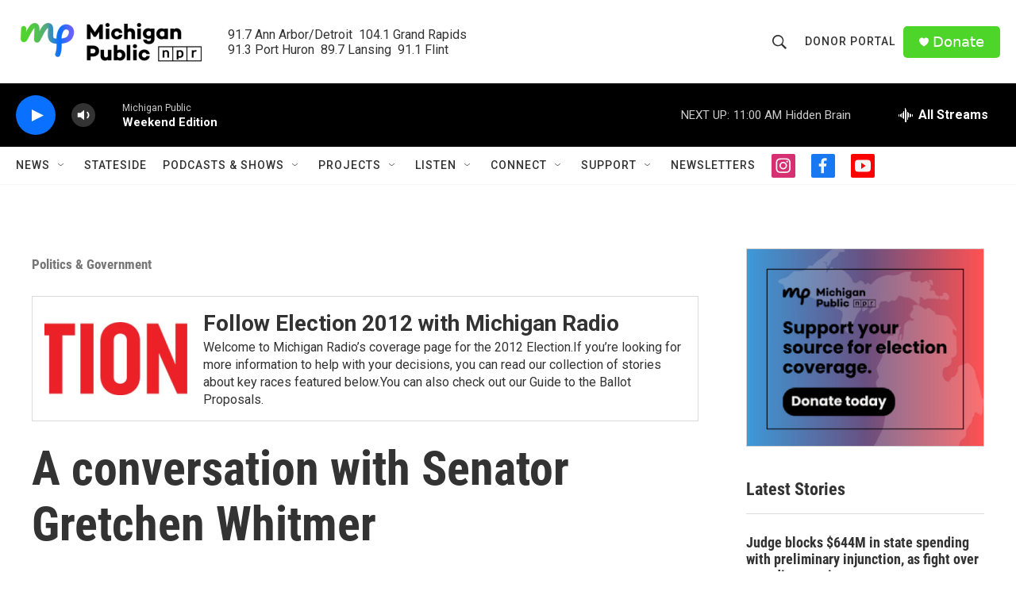

--- FILE ---
content_type: text/html; charset=utf-8
request_url: https://www.google.com/recaptcha/api2/aframe
body_size: 182
content:
<!DOCTYPE HTML><html><head><meta http-equiv="content-type" content="text/html; charset=UTF-8"></head><body><script nonce="uS4cYsqv12mDi0gn-XpBVQ">/** Anti-fraud and anti-abuse applications only. See google.com/recaptcha */ try{var clients={'sodar':'https://pagead2.googlesyndication.com/pagead/sodar?'};window.addEventListener("message",function(a){try{if(a.source===window.parent){var b=JSON.parse(a.data);var c=clients[b['id']];if(c){var d=document.createElement('img');d.src=c+b['params']+'&rc='+(localStorage.getItem("rc::a")?sessionStorage.getItem("rc::b"):"");window.document.body.appendChild(d);sessionStorage.setItem("rc::e",parseInt(sessionStorage.getItem("rc::e")||0)+1);localStorage.setItem("rc::h",'1768751510429');}}}catch(b){}});window.parent.postMessage("_grecaptcha_ready", "*");}catch(b){}</script></body></html>